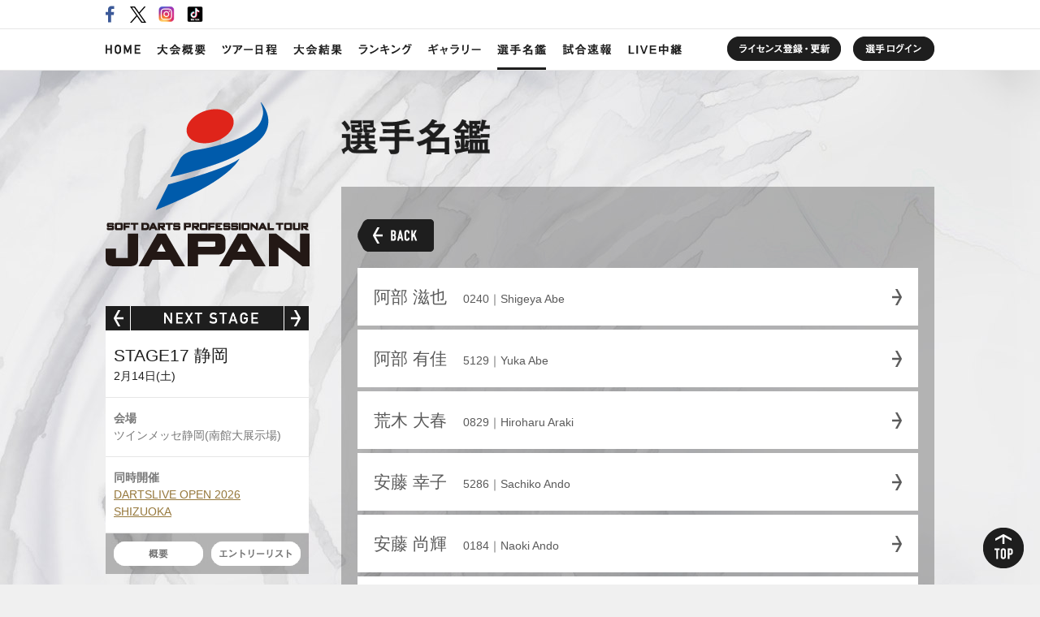

--- FILE ---
content_type: text/html; charset=UTF-8
request_url: https://livescore.japanprodarts.jp/directory_list.php?om=10282
body_size: 40663
content:
<!DOCTYPE html>
<html lang="ja">
<head>
<meta http-equiv="X-UA-Compatible" content="IE=edge">
<meta charset="utf-8">
<title>検索結果｜選手名鑑｜SOFT DARTS PROFESSIONAL TOUR JAPAN OFFICIAL WEBSITE</title>
<meta name="keywords" content="JAPAN16,ダーツ,プロ,ソフトダーツ,ツアー,トーナメント,DARTSLIVE,JAPAN CUP,TOUR,JAPAN,ジャパン,ダーツライブ,1億円">
<meta name="description" content="株式会社ダーツライブが特別協賛する「SOFT DARTS PROFESSIONAL TOUR JAPAN」公式サイト。本大会はプロ登録選手が参加できる年間を通じた報酬総額1億円のダーツトーナメントです。">
<meta name="robots" content="noodp,noydir">
<meta name="author" content="一般社団法人J.D.U.">
<meta name="copyright" content="Copyright &copy; 一般社団法人J.D.U. All rights reserved.">
<meta name="viewport" content="width=device-width">

<link rel="contents" href="/">
<link rel="index" href="https://japanprodarts.jp/sitemap.html">

<link rel="stylesheet" href="./css/setting.css" media="all">
<link rel="stylesheet" href="./css/grslider.css" media="all">
<link rel="stylesheet" href="./css/common.css" media="all">
<link rel="stylesheet" href="./css/common_sp.css" media="screen">
<link rel="stylesheet" href="./css/directory.css?v=20251023_01" media="all">
<link rel="stylesheet" href="./css/directory_sp.css?v=20251023_01" media="screen">

<link rel="apple-touch-icon" href="/apple-touch-icon.png">
<link rel="apple-touch-icon-precomposed" href="/apple-touch-icon.png">

<script src="./js/jquery-1.12.3.min.js"></script>
<script src="./js/jquery.easing.js"></script>
<script src="./js/jquery.grslider.js"></script>
<script src="./js/common.js"></script>
<script src="./js/jquery.grsorter.js"></script>
<script src="./js/info.js"></script>
<script src="./js/add.js?v=20250712_03"></script>

<!--[if lt IE 9]>
<script src="./js/html5shiv.js"></script>
<script src="./js/selectivizr-min.js"></script>
<![endif]-->

<!-- Google Tag Manager -->
<script>(function(w,d,s,l,i){w[l]=w[l]||[];w[l].push({'gtm.start':
new Date().getTime(),event:'gtm.js'});var f=d.getElementsByTagName(s)[0],
j=d.createElement(s),dl=l!='dataLayer'?'&l='+l:'';j.async=true;j.src=
'https://www.googletagmanager.com/gtm.js?id='+i+dl;f.parentNode.insertBefore(j,f);
})(window,document,'script','dataLayer','GTM-T4WK8JK');</script>
<!-- End Google Tag Manager -->
<!--google-->
<script type="text/javascript">

 var _gaq = _gaq || [];
 _gaq.push(['_setAccount', 'UA-27817845-1']);
 _gaq.push(['_trackPageview']);

 (function() {
   var ga = document.createElement('script'); ga.type = 'text/javascript'; ga.async = true;
   ga.src = ('https:' == document.location.protocol ? 'https://ssl' : 'http://www') + '.google-analytics.com/ga.js';
   var s = document.getElementsByTagName('script')[0]; s.parentNode.insertBefore(ga, s);
 })();

</script>
<!--//google-->
<!-- Universal Analytics -->
<script>
(function(i,s,o,g,r,a,m){i['GoogleAnalyticsObject']=r;i[r]=i[r]||function(){
(i[r].q=i[r].q||[]).push(arguments)},i[r].l=1*new Date();a=s.createElement(o),
 m=s.getElementsByTagName(o)[0];a.async=1;a.src=g;m.parentNode.insertBefore(a,m)
 })(window,document,'script','//www.google-analytics.com/analytics.js','ga');

 ga('create', 'UA-27817845-3', 'auto', {'allowLinker':true});
 ga('require', 'linker');
 ga('linker:autoLink', ['japanprodarts.jp','livescore.japanprodarts.jp']);
 ga('send', 'pageview');
</script>
<!-- //Universal Analytics -->
</head>
<body>
<!-- Google Tag Manager (noscript) -->
<noscript><iframe src="https://www.googletagmanager.com/ns.html?id=GTM-T4WK8JK"
height="0" width="0" style="display:none;visibility:hidden"></iframe></noscript>
<!-- End Google Tag Manager (noscript) -->

    <div id="fb-root"></div>

<script>(function(d, s, id) {
  var js, fjs = d.getElementsByTagName(s)[0];
  if (d.getElementById(id)) return;
  js = d.createElement(s); js.id = id;
  js.src = "//connect.facebook.net/ja_JP/sdk.js#xfbml=1&version=v2.8";
  fjs.parentNode.insertBefore(js, fjs);
}(document, 'script', 'facebook-jssdk'));</script>

    <div id="container" class="">
	<header>
		<h1><a href="https://japanprodarts.jp/">SOFT DARTS PROFESSIONAL TOUR JAPAN</a></h1>

		<ul id="headerSponsor">
		</ul>
		<ul id="sns" class="clearfix">
			<li class="fb"><a href="https://www.facebook.com/japanprodarts" target="_blank">Facebook</a></li>
			<li class="tw"><a href="https://twitter.com/JapanProDarts" target="_blank">Twitter</a></li>
			<li class="ig"><a href="https://www.instagram.com/japan_prodarts/" target="_blank">Instagram</a></li>
			<li class="tk"><a href="https://www.tiktok.com/@japan_prodarts" target="_blank">TikTok</a></li>
		</ul>

		<nav>
			<ul class="clearfix" id="content-menu-list">
				<li class="home"><a href="https://japanprodarts.jp/"><img src="/img/common/nav_home.png" alt="HOME"></a></li>
				<li class="outline"><a href="https://japanprodarts.jp/outline.html"><img src="/img/common/nav_outline.png" alt="大会概要"></a></li>
				<li class="schedule"><a href="https://japanprodarts.jp/schedule.html"><img src="/img/common/nav_schedule.png" alt="ツアー日程"></a></li>
				<li class="result"><a href="./result.php"><img src="/img/common/nav_result.png" alt="大会結果"></a></li>
				<li class="ranking"><a href="./ranking.php"><img src="/img/common/nav_ranking.png" alt="ランキング"></a></li>
				<li class="gallery"><a href="https://japanprodarts.jp/gallery.html"><img src="/img/common/nav_gallery.png" alt="ギャラリー"></a></li>
				<li class="directory"><a href="./directory.php"><img src="/img/common/nav_directory.png" alt="選手名鑑"></a></li>
				<li class="info"><a href="./entry.php"><img src="/img/common/nav_info.png" alt="試合速報"></a></li>
				<li class="live"><a href="https://japanprodarts.jp/live.html"><img src="/img/common/nav_live.png" alt="LIVE中継"></a></li>
			</ul>

			<ul class="sub">
				<li class="loginPlayer"><a href="https://ssl.japanprodarts.jp/player/" target="_blank"><img src="/img/common/nav_login_player.png" alt="選手ログイン"></a></li>
				<li class="loginSponsor"><a href="https://ssl.japanprodarts.jp/sponsor/" target="_blank">スポンサーログイン</a></li>
				<li class="license"><a href="https://japanprodarts.jp/license.html"><img src="/img/common/nav_license.png" alt="ライセンス登録・更新"></a></li>
				<li class="inquiry"><a href="https://japanprodarts.jp/inquiry/">問い合わせ</a></li>
				<li class="sitemap"><a href="https://japanprodarts.jp/sitemap.html">サイトマップ</a></li>
				<li class="privacy"><a href="https://japanprodarts.jp/privacy.html">プライバシーポリシー</a></li>
			</ul>
		</nav>

		<a id="navBtn"></a>
	</header>

        <div id="contents" class="clearfix">
		<article id="directoryList">
			<h2><img src="./img/directory/title.png" alt="選手名鑑"></h2>
			<div>
				<a href="#" id="btnBack">BACK</a>
				<ul>
					<li><a href="https://livescore.japanprodarts.jp/directory_detail.php?p=1038">阿部 滋也<small>0240｜Shigeya Abe</small></a></li>
					<li><a href="https://livescore.japanprodarts.jp/directory_detail.php?p=3956">阿部 有佳<small>5129｜Yuka Abe</small></a></li>
					<li><a href="https://livescore.japanprodarts.jp/directory_detail.php?p=4168">荒木 大春<small>0829｜Hiroharu Araki</small></a></li>
					<li><a href="https://livescore.japanprodarts.jp/directory_detail.php?p=4571">安藤 幸子<small>5286｜Sachiko Ando</small></a></li>
					<li><a href="https://livescore.japanprodarts.jp/directory_detail.php?p=3561">安藤 尚輝<small>0184｜Naoki Ando</small></a></li>
					<li><a href="https://livescore.japanprodarts.jp/directory_detail.php?p=3836">五十嵐 大悟<small>0947｜Daigo Igarashi</small></a></li>
					<li><a href="https://livescore.japanprodarts.jp/directory_detail.php?p=2831">池本 賢史<small>0754｜Satoshi Ikemoto</small></a></li>
					<li><a href="https://livescore.japanprodarts.jp/directory_detail.php?p=4600">石川 和弥<small>0469｜Kazuya Ishikawa</small></a></li>
					<li><a href="https://livescore.japanprodarts.jp/directory_detail.php?p=3049">石丸 達也<small>0447｜Tatsuya Ishimaru</small></a></li>
					<li><a href="https://livescore.japanprodarts.jp/directory_detail.php?p=4552">和泉 健一<small>1057｜Kenichi Izumi</small></a></li>
					<li><a href="https://livescore.japanprodarts.jp/directory_detail.php?p=3003">泉 舞斗<small>0683｜Maito Izumi</small></a></li>
					<li><a href="https://livescore.japanprodarts.jp/directory_detail.php?p=2796">泉 雄一朗<small>0256｜Yuichiro Izumi</small></a></li>
					<li><a href="https://livescore.japanprodarts.jp/directory_detail.php?p=3822">伊東 健史<small>0233｜Kenji Ito</small></a></li>
					<li><a href="https://livescore.japanprodarts.jp/directory_detail.php?p=3567">大久保 貴行<small>1026｜Takayuki Okubo</small></a></li>
					<li><a href="https://livescore.japanprodarts.jp/directory_detail.php?p=3473">大西 祐香里<small>5278｜Yukari Onishi</small></a></li>
					<li><a href="https://livescore.japanprodarts.jp/directory_detail.php?p=4051">岡野 将司<small>0355｜Masashi Okano</small></a></li>
					<li><a href="https://livescore.japanprodarts.jp/directory_detail.php?p=222">尾野 英樹<small>0953｜Hideki Ono</small></a></li>
					<li><a href="https://livescore.japanprodarts.jp/directory_detail.php?p=4247">梶原 明奈<small>5037｜Akina Kajiwara</small></a></li>
					<li><a href="https://livescore.japanprodarts.jp/directory_detail.php?p=3698">梶原 悠<small>0269｜Yu Kajiwara</small></a></li>
					<li><a href="https://livescore.japanprodarts.jp/directory_detail.php?p=2642">片山 侑里菜<small>5330｜Yurina Katayama</small></a></li>
					<li><a href="https://livescore.japanprodarts.jp/directory_detail.php?p=3988">上村 貫太<small>0699｜Kanta Kamimura</small></a></li>
					<li><a href="https://livescore.japanprodarts.jp/directory_detail.php?p=1903">亀尾 さや香<small>5084｜Sayaka Kameo</small></a></li>
					<li><a href="https://livescore.japanprodarts.jp/directory_detail.php?p=266">川合 由郎<small>0281｜Yoshiro Kawai</small></a></li>
					<li><a href="https://livescore.japanprodarts.jp/directory_detail.php?p=4396">川端 徳昭<small>0150｜Noriaki Kawabata</small></a></li>
					<li><a href="https://livescore.japanprodarts.jp/directory_detail.php?p=2961">川村 奨人<small>0720｜Shoto Kawamura</small></a></li>
					<li><a href="https://livescore.japanprodarts.jp/directory_detail.php?p=285">菊地 洋平<small>0808｜Yohei Kikuchi</small></a></li>
					<li><a href="https://livescore.japanprodarts.jp/directory_detail.php?p=4129">喜納 航希<small>0273｜Koki Kina</small></a></li>
					<li><a href="https://livescore.japanprodarts.jp/directory_detail.php?p=2950">齋藤 功<small>0688｜Kou Saito</small></a></li>
					<li><a href="https://livescore.japanprodarts.jp/directory_detail.php?p=2625">坂井 勇人<small>0194｜Hayato Sakai</small></a></li>
					<li><a href="https://livescore.japanprodarts.jp/directory_detail.php?p=399">阪根 徳仁<small>0728｜Norihito Sakane</small></a></li>
					<li><a href="https://livescore.japanprodarts.jp/directory_detail.php?p=2126">坂本 留璃香<small>5093｜Rurika Sakamoto</small></a></li>
					<li><a href="https://livescore.japanprodarts.jp/directory_detail.php?p=4019">佐藤 貴裕<small>0747｜Takahiro Sato</small></a></li>
					<li><a href="https://livescore.japanprodarts.jp/directory_detail.php?p=2401">佐藤 唯<small>5173｜Yui Sato</small></a></li>
					<li><a href="https://livescore.japanprodarts.jp/directory_detail.php?p=4228">塩山 知亜妃<small>5362｜Chiaki Shioyama</small></a></li>
					<li><a href="https://livescore.japanprodarts.jp/directory_detail.php?p=4219">篠原 信寿<small>0368｜Nobutoshi Shinohara</small></a></li>
					<li><a href="https://livescore.japanprodarts.jp/directory_detail.php?p=452">島津 幸弘<small>0554｜Yukihiro Shimazu</small></a></li>
					<li><a href="https://livescore.japanprodarts.jp/directory_detail.php?p=3880">清水 景太<small>0449｜Keita Shimizu</small></a></li>
					<li><a href="https://livescore.japanprodarts.jp/directory_detail.php?p=4383">神野 圭祐<small>0259｜Keisuke Jinno</small></a></li>
					<li><a href="https://livescore.japanprodarts.jp/directory_detail.php?p=2239">高田 直美<small>5248｜Naomi Takada</small></a></li>
					<li><a href="https://livescore.japanprodarts.jp/directory_detail.php?p=3763">高野 智樹<small>1058｜Tomoki Takano</small></a></li>
					<li><a href="https://livescore.japanprodarts.jp/directory_detail.php?p=2988">高野 佳子<small>5160｜Yoshiko Takano</small></a></li>
					<li><a href="https://livescore.japanprodarts.jp/directory_detail.php?p=2507">武田 誠功<small>0943｜Seikou Takeda</small></a></li>
					<li><a href="https://livescore.japanprodarts.jp/directory_detail.php?p=4415">張 耀文<small>0402｜Yao Wen Chang</small></a></li>
					<li><a href="https://livescore.japanprodarts.jp/directory_detail.php?p=2862">辻本 祐吾<small>0199｜Yugo Tsujimoto</small></a></li>
					<li><a href="https://livescore.japanprodarts.jp/directory_detail.php?p=3707">都筑 稚菜<small>5009｜Wakana Tsuzuki</small></a></li>
					<li><a href="https://livescore.japanprodarts.jp/directory_detail.php?p=596">津波 良二<small>0046｜Ryoji Tsunami</small></a></li>
					<li><a href="https://livescore.japanprodarts.jp/directory_detail.php?p=613">泊 義朗<small>0268｜Giro Tomari</small></a></li>
					<li><a href="https://livescore.japanprodarts.jp/directory_detail.php?p=3102">冨永 優<small>0906｜Yutaka Tominaga</small></a></li>
					<li><a href="https://livescore.japanprodarts.jp/directory_detail.php?p=3808">豊田 有志<small>0118｜Yushi Toyoda</small></a></li>
					<li><a href="https://livescore.japanprodarts.jp/directory_detail.php?p=621">中井 涼<small>0048｜Ryo Nakai</small></a></li>
					<li><a href="https://livescore.japanprodarts.jp/directory_detail.php?p=4061">中瀬 朝香<small>5140｜Asaka Nakase</small></a></li>
					<li><a href="https://livescore.japanprodarts.jp/directory_detail.php?p=3968">成田 雄司<small>0220｜Yuji Narita</small></a></li>
					<li><a href="https://livescore.japanprodarts.jp/directory_detail.php?p=3061">仁木 奉文<small>0409｜Tomofumi Niki</small></a></li>
					<li><a href="https://livescore.japanprodarts.jp/directory_detail.php?p=3670">西田 拓也<small>0191｜Takuya Nishida</small></a></li>
					<li><a href="https://livescore.japanprodarts.jp/directory_detail.php?p=4488">西山 勇誠<small>0901｜Yusei Nishiyama</small></a></li>
					<li><a href="https://livescore.japanprodarts.jp/directory_detail.php?p=4307">新田 摩紀<small>5166｜Maki Nitta</small></a></li>
					<li><a href="https://livescore.japanprodarts.jp/directory_detail.php?p=3802">野村 倫明<small>0557｜Tomoaki Nomura</small></a></li>
					<li><a href="https://livescore.japanprodarts.jp/directory_detail.php?p=4736">野村 優樹<small>1126｜Yuki Nomura</small></a></li>
					<li><a href="https://livescore.japanprodarts.jp/directory_detail.php?p=1353">長谷川 寛<small>0383｜Hiroshi Hasegawa</small></a></li>
					<li><a href="https://livescore.japanprodarts.jp/directory_detail.php?p=747">濱邊 祐太<small>0096｜Yuta Hamabe</small></a></li>
					<li><a href="https://livescore.japanprodarts.jp/directory_detail.php?p=3863">彦野 陸哉<small>0548｜Rikuya Hikono</small></a></li>
					<li><a href="https://livescore.japanprodarts.jp/directory_detail.php?p=2742">深井 実恵子<small>5149｜Mieko Fukai</small></a></li>
					<li><a href="https://livescore.japanprodarts.jp/directory_detail.php?p=4377">藤井 律花<small>5097｜Rikka Fujii</small></a></li>
					<li><a href="https://livescore.japanprodarts.jp/directory_detail.php?p=3924">藤田 麻那<small>5121｜Mana Fujita</small></a></li>
					<li><a href="https://livescore.japanprodarts.jp/directory_detail.php?p=819">藤山 桂次<small>0238｜Keiji Fujiyama</small></a></li>
					<li><a href="https://livescore.japanprodarts.jp/directory_detail.php?p=3415">二井 一真<small>0889｜Kazuma Futai</small></a></li>
					<li><a href="https://livescore.japanprodarts.jp/directory_detail.php?p=3843">淵本 琢磨<small>0288｜Takuma Fuchimoto</small></a></li>
					<li><a href="https://livescore.japanprodarts.jp/directory_detail.php?p=2424">古園 諭<small>0645｜Satoshi Furuzono</small></a></li>
					<li class="japan16"><a href="https://livescore.japanprodarts.jp/directory_detail.php?p=837">星野 光正<small>0011｜Mitsumasa Hoshino</small><div class="logo">JAPAN 16</div></a></li>
					<li><a href="https://livescore.japanprodarts.jp/directory_detail.php?p=4079">堀 剛士<small>0123｜Takeshi Hori</small></a></li>
					<li><a href="https://livescore.japanprodarts.jp/directory_detail.php?p=4150">前田 文蔵<small>0634｜Bunzo Maeda</small></a></li>
					<li><a href="https://livescore.japanprodarts.jp/directory_detail.php?p=851">前谷 芳宏<small>0200｜Yoshihiro Maetani</small></a></li>
					<li><a href="https://livescore.japanprodarts.jp/directory_detail.php?p=3806">松本 紳<small>0142｜Shin Matsumoto</small></a></li>
					<li><a href="https://livescore.japanprodarts.jp/directory_detail.php?p=4052">馬渕 柊也<small>0182｜Shuya Mabuchi</small></a></li>
					<li><a href="https://livescore.japanprodarts.jp/directory_detail.php?p=3408">三浦 卓<small>0419｜Suguru Miura</small></a></li>
					<li><a href="https://livescore.japanprodarts.jp/directory_detail.php?p=4227">湊 悠真<small>0458｜Yuma Minato</small></a></li>
					<li><a href="https://livescore.japanprodarts.jp/directory_detail.php?p=921">宮永 貴弘<small>0847｜Takahiro Miyanaga</small></a></li>
					<li><a href="https://livescore.japanprodarts.jp/directory_detail.php?p=2747">村田 俊憲<small>0103｜Toshinori Murata</small></a></li>
					<li><a href="https://livescore.japanprodarts.jp/directory_detail.php?p=1882">村野 真理<small>5200｜Mari Murano</small></a></li>
					<li><a href="https://livescore.japanprodarts.jp/directory_detail.php?p=3441">森 健蔵<small>0734｜Kenzo Mori</small></a></li>
					<li><a href="https://livescore.japanprodarts.jp/directory_detail.php?p=947">森 隆志<small>0941｜Takashi Mori</small></a></li>
					<li><a href="https://livescore.japanprodarts.jp/directory_detail.php?p=3768">森山 泰平<small>0515｜Taihei Moriyama</small></a></li>
					<li><a href="https://livescore.japanprodarts.jp/directory_detail.php?p=2437">山岡 一貴<small>0573｜Kazuki Yamaoka</small></a></li>
					<li><a href="https://livescore.japanprodarts.jp/directory_detail.php?p=4613">山口 恵里佳<small>5224｜Erika Yamaguchi</small></a></li>
					<li><a href="https://livescore.japanprodarts.jp/directory_detail.php?p=2638">山口 さち<small>5112｜Sachi Yamaguchi</small></a></li>
					<li><a href="https://livescore.japanprodarts.jp/directory_detail.php?p=3098">山野 達也<small>0849｜Tatsuya Yamano</small></a></li>
					<li><a href="https://livescore.japanprodarts.jp/directory_detail.php?p=993">山本 貴斗<small>0116｜Takato Yamamoto</small></a></li>
					<li><a href="https://livescore.japanprodarts.jp/directory_detail.php?p=4145">山本 直矢<small>0159｜Naoya Yamamoto</small></a></li>
					<li><a href="https://livescore.japanprodarts.jp/directory_detail.php?p=4798">山本 雄大<small>1183｜Yuta Yamamoto</small></a></li>
					<li><a href="https://livescore.japanprodarts.jp/directory_detail.php?p=1972">山本 侑奈<small>5036｜Yuna Yamamoto</small></a></li>
					<li><a href="https://livescore.japanprodarts.jp/directory_detail.php?p=3690">吉羽 巧<small>0693｜Takumi Yoshiba</small></a></li>
					<li><a href="https://livescore.japanprodarts.jp/directory_detail.php?p=3759">リナルディ キャサリン<small>5222｜Catherine Rinaldi</small></a></li>
				</ul>
			</div>
		</article>

<script>
document.getElementById('btnBack').addEventListener('click', function (e) {
	e.preventDefault();
	history.back();
});
</script>

		<div id="sideContents">
			<div style="position: relative;">

				<div id="nextstage">
					<h2><img src="./img/common/nextstage.png" alt="NEXT STAGE"></h2>
					<ul id="nsSlider" class="grSlider" data-init-num="17">
						<li>
							<div><h3>STAGE1 香川</h3>4月27日(日)<img src='/img/common/exciting_stageicon.jpg' class='exciting_stageicon'></div>
							<div><h4>会場</h4>あなぶきアリーナ香川</div>
							<div><h4>同時開催</h4><a href="https://www.one-ep.co.jp/%E9%96%8B%E5%82%AC%E5%A4%A7%E4%BC%9A-%E3%83%AA%E3%83%BC%E3%82%B0%E6%83%85%E5%A0%B1/%E3%83%95%E3%83%A9%E3%83%AF%E3%83%BC%E3%82%AB%E3%83%83%E3%83%97-%E9%A6%99%E5%B7%9D/%E3%83%95%E3%83%A9%E3%83%AF%E3%83%BC%E3%82%AB%E3%83%83%E3%83%972025/" target="_blank">フラワーカップ 2025</a></div>

							<div class="btnArea">
								<ul class="clearfix">
									<li class="outline"><a href="https://japanprodarts.jp/2025/stage1">概要</a></li>
									<li class="entry"><a href="https://livescore.japanprodarts.jp/entry_list.php?id=199">エントリーリスト</a></li>
									<li class="result"><a href="https://livescore.japanprodarts.jp/result.php?id=199">リザルト</a></li>
								</ul>
							</div>
						</li>
						<li>
							<div><h3>STAGE2 岡山</h3>5月11日(日)</div>
							<div><h4>会場</h4>コンベックス岡山</div>
							<div><h4>同時開催</h4><a href="https://www.one-ep.co.jp/%E9%96%8B%E5%82%AC%E5%A4%A7%E4%BC%9A-%E3%83%AA%E3%83%BC%E3%82%B0%E6%83%85%E5%A0%B1/%E3%83%94%E3%83%BC%E3%83%81%E3%82%AB%E3%83%83%E3%83%97-%E5%B2%A1%E5%B1%B1/%E3%83%94%E3%83%BC%E3%83%81%E3%82%AB%E3%83%83%E3%83%97-%E5%B2%A1%E5%B1%B1-2025/" target="_blank">ピーチカップ岡山 2025</a></div>

							<div class="btnArea">
								<ul class="clearfix">
									<li class="outline"><a href="https://japanprodarts.jp/2025/stage2">概要</a></li>
									<li class="entry"><a href="https://livescore.japanprodarts.jp/entry_list.php?id=200">エントリーリスト</a></li>
									<li class="result"><a href="https://livescore.japanprodarts.jp/result.php?id=200">リザルト</a></li>
								</ul>
							</div>
						</li>
						<li>
							<div><h3>STAGE3 東京</h3>5月24日(土)</div>
							<div><h4>会場</h4>東京ビッグサイト南展示棟4ホール</div>
							<div><h4>同時開催</h4><a href="https://www.dartslive-open.jp/2025/tokyo0525/overview.html" target="_blank">DARTSLIVE OPEN 2025 TOKYO</a></div>

							<div class="btnArea">
								<ul class="clearfix">
									<li class="outline"><a href="https://japanprodarts.jp/2025/stage3.php">概要</a></li>
									<li class="entry"><a href="https://livescore.japanprodarts.jp/entry_list.php?id=201">エントリーリスト</a></li>
									<li class="result"><a href="https://livescore.japanprodarts.jp/result.php?id=201">リザルト</a></li>
								</ul>
							</div>
						</li>
						<li>
							<div><h3>STAGE4 京都</h3>6月1日(日)</div>
							<div><h4>会場</h4>みやこめっせ</div>
							<div><h4>同時開催</h4></div>

							<div class="btnArea">
								<ul class="clearfix">
									<li class="outline"><a href="https://japanprodarts.jp/2025/stage4.php">概要</a></li>
									<li class="entry"><a href="https://livescore.japanprodarts.jp/entry_list.php?id=202">エントリーリスト</a></li>
									<li class="result"><a href="https://livescore.japanprodarts.jp/result.php?id=202">リザルト</a></li>
								</ul>
							</div>
						</li>
						<li>
							<div><h3>STAGE5 新潟</h3>6月8日(日)</div>
							<div><h4>会場</h4>朱鷺メッセ</div>
							<div><h4>同時開催</h4><a href="https://nimitz222.com/niigata2025.html" target="_blank">DARTSLIVE 新潟大会 2025</a></div>

							<div class="btnArea">
								<ul class="clearfix">
									<li class="outline"><a href="https://japanprodarts.jp/2025/stage5.php">概要</a></li>
									<li class="entry"><a href="https://livescore.japanprodarts.jp/entry_list.php?id=203">エントリーリスト</a></li>
									<li class="result"><a href="https://livescore.japanprodarts.jp/result.php?id=203">リザルト</a></li>
								</ul>
							</div>
						</li>
						<li>
							<div><h3>STAGE6 北海道</h3>6月14日(土)<img src='/img/common/exciting_stageicon.jpg' class='exciting_stageicon'></div>
							<div><h4>会場</h4>アクセスサッポロ</div>
							<div><h4>同時開催</h4><a href="https://www.dartslive-open.jp/2025/sapporo0614/overview.html" target="_blank">DARTSLIVE OPEN 2025 SAPPORO</a></div>

							<div class="btnArea">
								<ul class="clearfix">
									<li class="outline"><a href="https://japanprodarts.jp/2025/stage6">概要</a></li>
									<li class="entry"><a href="https://livescore.japanprodarts.jp/entry_list.php?id=204">エントリーリスト</a></li>
									<li class="result"><a href="https://livescore.japanprodarts.jp/result.php?id=204">リザルト</a></li>
								</ul>
							</div>
						</li>
						<li>
							<div><h3>STAGE7 神奈川</h3>7月12日(土)</div>
							<div><h4>会場</h4>パシフィコ横浜(展示ホールB)</div>
							<div><h4>同時開催</h4><a href="https://www.dartslive-open.jp/2025/yokohama0713/overview.html" target="_blank">DARTSLIVE OPEN 2025 YOKOHAMA</a></div>

							<div class="btnArea">
								<ul class="clearfix">
									<li class="outline"><a href="https://japanprodarts.jp/2025/stage7">概要</a></li>
									<li class="entry"><a href="https://livescore.japanprodarts.jp/entry_list.php?id=205">エントリーリスト</a></li>
									<li class="result"><a href="https://livescore.japanprodarts.jp/result.php?id=205">リザルト</a></li>
								</ul>
							</div>
						</li>
						<li>
							<div><h3>STAGE8 京都</h3>7月19日(土)</div>
							<div><h4>会場</h4>京都パルスプラザ</div>
							<div><h4>同時開催</h4><a href="http://dmc-classic.fareastdarts.co.jp/index.html" target="_blank">DMC CLASSIC 2025</a></div>

							<div class="btnArea">
								<ul class="clearfix">
									<li class="outline"><a href="https://japanprodarts.jp/2025/stage8">概要</a></li>
									<li class="entry"><a href="https://livescore.japanprodarts.jp/entry_list.php?id=206">エントリーリスト</a></li>
									<li class="result"><a href="https://livescore.japanprodarts.jp/result.php?id=206">リザルト</a></li>
								</ul>
							</div>
						</li>
						<li>
							<div><h3>STAGE9 福島</h3>8月10日(日)</div>
							<div><h4>会場</h4>ビッグパレットふくしま(多目的展示ホール)</div>
							<div><h4>同時開催</h4><a href="https://www.dartslive-open.jp/2025/fukushima0810/overview.html" target="_blank">DARTSLIVE OPEN 2025 FUKUSHIMA</a></div>

							<div class="btnArea">
								<ul class="clearfix">
									<li class="outline"><a href="https://japanprodarts.jp/2025/stage9">概要</a></li>
									<li class="entry"><a href="https://livescore.japanprodarts.jp/entry_list.php?id=207">エントリーリスト</a></li>
									<li class="result"><a href="https://livescore.japanprodarts.jp/result.php?id=207">リザルト</a></li>
								</ul>
							</div>
						</li>
						<li>
							<div><h3>STAGE10 愛知</h3>8月31日(日)</div>
							<div><h4>会場</h4>ポートメッセなごや(第2展示館)</div>
							<div><h4>同時開催</h4><a href="https://mass-makan.com/nagoya/" target="_blank">名古屋ダーツトーナメント2025</a></div>

							<div class="btnArea">
								<ul class="clearfix">
									<li class="outline"><a href="https://japanprodarts.jp/2025/stage10.php">概要</a></li>
									<li class="entry"><a href="https://livescore.japanprodarts.jp/entry_list.php?id=208">エントリーリスト</a></li>
									<li class="result"><a href="https://livescore.japanprodarts.jp/result.php?id=208">リザルト</a></li>
								</ul>
							</div>
						</li>
						<li>
							<div><h3>STAGE11 大阪</h3>9月6日(土)</div>
							<div><h4>会場</h4>大和アリーナ</div>
							<div><h4>同時開催</h4><a href="https://www.dartslive-open.jp/2025/osaka0907/overview.html" target="_blank">DARTSLIVE OPEN 2025 OSAKA</a></div>

							<div class="btnArea">
								<ul class="clearfix">
									<li class="outline"><a href="https://japanprodarts.jp/2025/stage11">概要</a></li>
									<li class="entry"><a href="https://livescore.japanprodarts.jp/entry_list.php?id=209">エントリーリスト</a></li>
									<li class="result"><a href="https://livescore.japanprodarts.jp/result.php?id=209">リザルト</a></li>
								</ul>
							</div>
						</li>
						<li>
							<div><h3>STAGE12 福岡</h3>10月4日(土)<img src='/img/common/exciting_stageicon.jpg' class='exciting_stageicon'></div>
							<div><h4>会場</h4>西日本総合展示場新館</div>
							<div><h4>同時開催</h4><a href="https://nimitz222.com/kitakyushu2025.html#tournament" target="_blank">JAPANCUP 九州サーキット2025 北九州大会</a></div>

							<div class="btnArea">
								<ul class="clearfix">
									<li class="outline"><a href="https://japanprodarts.jp/2025/stage12">概要</a></li>
									<li class="entry"><a href="https://livescore.japanprodarts.jp/entry_list.php?id=210">エントリーリスト</a></li>
									<li class="result"><a href="https://livescore.japanprodarts.jp/result.php?id=210">リザルト</a></li>
								</ul>
							</div>
						</li>
						<li>
							<div><h3>STAGE13 福岡</h3>10月5日(日)<img src='/img/common/exciting_stageicon.jpg' class='exciting_stageicon'></div>
							<div><h4>会場</h4>西日本総合展示場新館</div>
							<div><h4>同時開催</h4><a href="https://nimitz222.com/kitakyushu2025.html#tournament" target="_blank">JAPANCUP 九州サーキット2025 北九州大会</a></div>

							<div class="btnArea">
								<ul class="clearfix">
									<li class="outline"><a href="https://japanprodarts.jp/2025/stage13">概要</a></li>
									<li class="entry"><a href="https://livescore.japanprodarts.jp/entry_list.php?id=211">エントリーリスト</a></li>
									<li class="result"><a href="https://livescore.japanprodarts.jp/result.php?id=211">リザルト</a></li>
								</ul>
							</div>
						</li>
						<li>
							<div><h3>STAGE14 北海道</h3>11月9日(日)<img src='/img/common/exciting_stageicon.jpg' class='exciting_stageicon'></div>
							<div><h4>会場</h4>アクセスサッポロ</div>
							<div><h4>同時開催</h4><a href="http://touyagroup.com/wp/wp-content/uploads/2025/10/2025%E5%8C%97%E6%B5%B7%E3%82%AB%E3%83%83%E3%83%97%E8%A6%81%E9%A0%85.pdf" target="_blank">20th HOKKAICUP 2025</a></div>

							<div class="btnArea">
								<ul class="clearfix">
									<li class="outline"><a href="https://japanprodarts.jp/2025/stage14.php">概要</a></li>
									<li class="entry"><a href="https://livescore.japanprodarts.jp/entry_list.php?id=212">エントリーリスト</a></li>
									<li class="result"><a href="https://livescore.japanprodarts.jp/result.php?id=212">リザルト</a></li>
								</ul>
							</div>
						</li>
						<li>
							<div><h3>STAGE15 宮城</h3>11月15日(土)</div>
							<div><h4>会場</h4>夢メッセみやぎ(展示ホールBC)</div>
							<div><h4>同時開催</h4><a href="https://www.dartslive-open.jp/2025/miyagi1115/overview.html" target="_blank">DARTSLIVE OPEN 2025 MIYAGI 2nd</a></div>

							<div class="btnArea">
								<ul class="clearfix">
									<li class="outline"><a href="https://japanprodarts.jp/2025/stage15.php">概要</a></li>
									<li class="entry"><a href="https://livescore.japanprodarts.jp/entry_list.php?id=213">エントリーリスト</a></li>
									<li class="result"><a href="https://livescore.japanprodarts.jp/result.php?id=213">リザルト</a></li>
								</ul>
							</div>
						</li>
						<li>
							<div><h3>STAGE16 広島</h3>12月13日(土)</div>
							<div><h4>会場</h4>広島市中小企業会館</div>
							<div><h4>同時開催</h4><a href="https://www.one-ep.co.jp/%E9%96%8B%E5%82%AC%E5%A4%A7%E4%BC%9A-%E3%83%AA%E3%83%BC%E3%82%B0%E6%83%85%E5%A0%B1/peace-cup-hiroshima/peace-cup-hiroshima-2025/" target="_blank">PEACE CUP HIROSHIMA 2025</a></div>

							<div class="btnArea">
								<ul class="clearfix">
									<li class="outline"><a href="https://japanprodarts.jp/2025/stage16.php">概要</a></li>
									<li class="entry"><a href="https://livescore.japanprodarts.jp/entry_list.php?id=214">エントリーリスト</a></li>
									<li class="result"><a href="https://livescore.japanprodarts.jp/result.php?id=214">リザルト</a></li>
								</ul>
							</div>
						</li>
						<li>
							<div><h3>STAGE17 静岡</h3>2月14日(土)</div>
							<div><h4>会場</h4>ツインメッセ静岡(南館大展示場)</div>
							<div><h4>同時開催</h4><a href="https://www.dartslive-open.jp/2026/shizuoka0215/overview.html" target="_blank">DARTSLIVE OPEN 2026 SHIZUOKA</a></div>

							<div class="btnArea">
								<ul class="clearfix">
									<li class="outline"><a href="https://japanprodarts.jp/2025/stage17.php">概要</a></li>
									<li class="entry"><a href="https://livescore.japanprodarts.jp/entry_list.php?id=215">エントリーリスト</a></li>
								</ul>
							</div>
						</li>
						<li>
							<div><h3>STAGE18 千葉</h3>3月14日(土)<img src='/img/common/exciting_stageicon.jpg' class='exciting_stageicon'></div>
							<div><h4>会場</h4>​幕張メッセ展示ホール6</div>
							<div><h4>同時開催</h4><a href="https://www.tsuwamonodarts.net/" target="_blank">TSUWAMONO 2026</a></div>

							<div class="btnArea">
								<ul class="clearfix">
									<li class="entry"><a href="https://livescore.japanprodarts.jp/entry_list.php?id=216">エントリーリスト</a></li>
								</ul>
							</div>
						</li>
					</ul>
				</div>
			</div>

			<div id="winner">
				<h2><img src="./img/common/winner_stage16.png" alt="STAGE16"></h2>
				<div class="btnMore"><a href="https://livescore.japanprodarts.jp/result.php?id=214">MORE</a></div>
				<h3><img src="./img/common/winner_j.png" alt="JAPAN"></h3>
				<ul class=" rankingList directoryLink clearfix">
					<li class="gold">
						<div class="rank"><div><div><span class="num num1">1</span></div></div></div>
						<img class="photo" src="https://livescore.japanprodarts.jp/player_images/s_176291259611.jpg" alt="">
						<div class="text">
							<div class="name"><a href="https://livescore.japanprodarts.jp/directory_detail.php?p=3466" class="directoryLinkText">木村 裕馬<small>0034｜Yuma Kimura</small></a><a class="directoryLinkOpener"></a></div>
							<ul class="constructorList clearfix">
								<li>TRiNiDAD</li>
								<li>CONDOR</li>
								<li>SHADE</li>
							</ul>
							<a class="directoryLinkBtn" src="https://livescore.japanprodarts.jp/directory_detail.php?p=3466"></a>
						</div>
					</li>
					<li class="silver">
						<div class="rank"><div><div><span class="num num2">2</span></div></div></div>
						<div class="text">
							<div class="name"><a href="https://livescore.japanprodarts.jp/directory_detail.php?p=3412" class="directoryLinkText">酒井 素<small>0004｜Motomu Sakai</small></a><a class="directoryLinkOpener"></a></div>
							<a class="directoryLinkBtn" src="https://livescore.japanprodarts.jp/directory_detail.php?p=3412"></a>
						</div>
					</li>
					<li class="bronze">
						<div class="rank"><div><div><span class="num num3">3</span></div></div></div>
						<div class="text">
							<div class="name"><a href="https://livescore.japanprodarts.jp/directory_detail.php?p=3633" class="directoryLinkText">吉野 洋幸<small>0060｜Hiroyuki Yoshino</small></a><a class="directoryLinkOpener"></a></div>
							<a class="directoryLinkBtn" src="https://livescore.japanprodarts.jp/directory_detail.php?p=3633"></a>
						</div>
					</li>
					<li class="bronze">
						<div class="rank"><div><div><span class="num num3">3</span></div></div></div>
						<div class="text">
							<div class="name"><a href="https://livescore.japanprodarts.jp/directory_detail.php?p=2704" class="directoryLinkText">林 雄太<small>0015｜Yuta Hayashi</small></a><a class="directoryLinkOpener"></a></div>
							<a class="directoryLinkBtn" src="https://livescore.japanprodarts.jp/directory_detail.php?p=2704"></a>
						</div>
					</li>
				</ul>
				<h3><img src="./img/common/winner_jl.png" alt="JAPAN LADIES"></h3>
				<ul class="ladies rankingList directoryLink clearfix">
					<li class="gold">
						<div class="rank"><div><div><span class="num num1">1</span></div></div></div>
						<img class="photo" src="https://livescore.japanprodarts.jp/player_images/s_174659715879.jpg" alt="">
						<div class="text">
							<div class="name"><a href="https://livescore.japanprodarts.jp/directory_detail.php?p=4084" class="directoryLinkText">青井 梨佳<small>5003｜Rika Aoi</small></a><a class="directoryLinkOpener"></a></div>
							<ul class="constructorList clearfix">
								<li>JokerDriverDarts</li>
								<li>L-style</li>
								<li></li>
							</ul>
							<a class="directoryLinkBtn" src="https://livescore.japanprodarts.jp/directory_detail.php?p=4084"></a>
						</div>
					</li>
					<li class="silver">
						<div class="rank"><div><div><span class="num num2">2</span></div></div></div>
						<div class="text">
							<div class="name"><a href="https://livescore.japanprodarts.jp/directory_detail.php?p=2875" class="directoryLinkText">林 桃加<small>5001｜Momoka Hayashi</small></a><a class="directoryLinkOpener"></a></div>
							<a class="directoryLinkBtn" src="https://livescore.japanprodarts.jp/directory_detail.php?p=2875"></a>
						</div>
					</li>
					<li class="bronze">
						<div class="rank"><div><div><span class="num num3">3</span></div></div></div>
						<div class="text">
							<div class="name"><a href="https://livescore.japanprodarts.jp/directory_detail.php?p=1926" class="directoryLinkText">岩田 夏海<small>5002｜Natsumi Iwata</small></a><a class="directoryLinkOpener"></a></div>
							<a class="directoryLinkBtn" src="https://livescore.japanprodarts.jp/directory_detail.php?p=1926"></a>
						</div>
					</li>
					<li class="bronze">
						<div class="rank"><div><div><span class="num num3">3</span></div></div></div>
						<div class="text">
							<div class="name"><a href="https://livescore.japanprodarts.jp/directory_detail.php?p=1794" class="directoryLinkText">小宮山 亜美<small>5026｜Ami Komiyama</small></a><a class="directoryLinkOpener"></a></div>
							<a class="directoryLinkBtn" src="https://livescore.japanprodarts.jp/directory_detail.php?p=1794"></a>
						</div>
					</li>
				</ul>
			</div>

			<div id="fbArea">
				<a class="twitter-timeline" data-lang="en" data-width="250" data-height="400" data-dnt="true" data-theme="light" href="https://twitter.com/JapanProDarts?ref_src=twsrc%5Etfw">Tweets by JapanProDarts</a>
				<script async src="https://platform.twitter.com/widgets.js" charset="utf-8"></script>
			</div>

			<div id="media">
				<h2><img src="./img/common/media.png" alt="MEDIA"></h2>
				<ul>
					<li><a href="http://dartslive.tv/" target="_blank"><img src="./img/common/media_dltv.png" alt="DARTSLIVE.TV"></a></li>
					<li><a href="http://japan-darts.tv/" target="_blank"><img src="./img/common/media_jdt.png" alt="JAPAN DARTS.TV"></a></li>
				</ul>
			</div>
		</div>
        </div>

	<footer>
		<a href="#container" id="btnPagetop">TOP</a>
		<div class="clearfix">
			<p>&copy;一般社団法人J.D.U　All right riserved.</p>
			<ul>
				<li><a href="https://japanprodarts.jp/inquiry/">お問い合わせ</a></li>
				<li><a href="https://japanprodarts.jp/sitemap.php">サイトマップ</a></li>
				<li><a href="https://japanprodarts.jp/privacy.php">プライバシーポリシー</a></li>
			</ul>
		</div>
	</footer>
    </div>

<!-- User Insight PCDF Code Start : dartslive.com -->
<script type="text/javascript">
var _uic = _uic ||{}; var _uih = _uih ||{};_uih['id'] = 53659;
_uih['lg_id'] = '';
_uih['fb_id'] = '';
_uih['tw_id'] = '';
_uih['uigr_1'] = ''; _uih['uigr_2'] = 'japanprodarts'; _uih['uigr_3'] = ''; _uih['uigr_4'] = ''; _uih['uigr_5'] = '';
_uih['uigr_6'] = ''; _uih['uigr_7'] = ''; _uih['uigr_8'] = ''; _uih['uigr_9'] = ''; _uih['uigr_10'] = '';

/* DO NOT ALTER BELOW THIS LINE */
/* WITH FIRST PARTY COOKIE */
(function() {
var bi = document.createElement('script');bi.type = 'text/javascript'; bi.async = true;
bi.src = '//cs.nakanohito.jp/b3/bi.js';
var s = document.getElementsByTagName('script')[0];s.parentNode.insertBefore(bi, s);
})();
</script>
<!-- User Insight PCDF Code End : dartslive.com -->
</body>
</html>

--- FILE ---
content_type: text/css
request_url: https://livescore.japanprodarts.jp/css/common.css
body_size: 27656
content:
@charset "utf-8";

/* ++++++++++++++++++++++++++++++++++++++++

	Global CSS

++++++++++++++++++++++++++++++++++++++++ */

/* ----------------------------------------
	Common Settings
---------------------------------------- */

body {
	background: url(../img/common/bg.jpg) 50% 86px no-repeat #f0f0f0;
	color: #1e1e1e;
	font-size: 14px;
	line-height: 1.5;
	font-family: "ヒラギノ角ゴ Pro W3", "Hiragino Kaku Gothic Pro", "メイリオ", Meiryo, Osaka, "ＭＳ Ｐゴシック", "MS PGothic", sans-serif;
	-webkit-text-size-adjust: 100%;
}

img {
	max-width: 100%;
	vertical-align: bottom;
}

a {
	text-decoration: underline;
	color: #96783c;
	word-wrap: break-word;
}
a,
input[type=submit],
input[type=image] {
	cursor: pointer;
	transition: .2s;
}
a:hover,
input[type=submit]:hover,
input[type=image]:hover {
	opacity: .7;
}

#container {
	overflow: hidden;
	position: relative;
	z-index: 1;
	min-width: 1020px;
	margin: auto;
}

.pcBreak {
	display: block;
}

.spOnly {
	display: none;
}


/* ----------------------------------------
	header
---------------------------------------- */

header {
	position: relative;
	padding-top: 35px;
	z-index: 2;
	background: #fff;
}

h1 {
	position: absolute;
	left: 50%;
	top: 100%;
	width: 251px;
	height: 202px;
	margin: 39px 0 0 -510px;
}
h1 a {
	position: absolute;
	left: 0;
	top: 0;
	width: 100%;
	height: 100%;
	text-indent: -20000px;
	background: url(../img/common/logo_japan.png) no-repeat;
}

#headerSponsor {
	position: absolute;
	right: 50%;
	top: 10px;
	margin-right: -510px;
}
#headerSponsor li {
	float: left;
	margin-left: 20px;
}
#headerSponsor li a {
	display: inline-block;
}
#headerSponsor img {
	display: block;
	height: 15px;
}

#sns {
	position: absolute;
	left: 50%;
	top: 7px;
	margin-left: -515px;
}
#sns li {
	position: relative;
	float: left;
	width: 20px;
	height: 21px;
	margin-right: 15px;
	background: 50% 50% no-repeat;
}
#sns a {
	opacity: 0;
	position: absolute;
	left: 0;
	top: 0;
	width: 100%;
	height: 100%;
	background: #fff;
	text-indent: -20000px;
}
#sns a:hover {
	opacity: .3;
}

#sns .fb { background-image: url(../img/common/icon_fb.png); }
#sns .tw { background-image: url(../img/common/icon_x.png); }
#sns .ig { background-image: url(../img/common/icon_insta.png); background-size: cover; }
#sns .tk { background-image: url(../img/common/icon_tiktok.png); background-size: cover; }

/* nav
---------------------------------------- */

nav {
	position: relative;
	border-top: solid 1px #e6e6e6;
	border-bottom: solid 1px #e6e6e6;
}
nav ul {
	width: 1020px;
	margin: auto;
}
nav li {
	position: relative;
	float: left;
	margin-right: 20px;
}
nav li:after {
	content: '';
	position: absolute;
	left: 0;
	bottom: 0;
	width: 0;
	height: 3px;
	background: #1e1e1e;
	transition: .2s;
}
nav li:hover:after,
nav .on:after {
	width: 100%;
}
nav li a {
	display: block;
	padding: 18px 0;
}
nav li img {
	display: block;
}

nav .sub li {
	display: none;
}

nav .sub .loginPlayer,
nav .sub .license {
	display: block;
	position: absolute;
	right: 50%;
	top: 9px;
	height: 30px;
}

nav .sub .loginPlayer {
	width: 100px;
	margin-right: -510px;
}

nav .sub .license {
	width: 140px;
	margin-right: -395px;
}

nav .sub .loginPlayer:after,
nav .sub .license:after {
	display: none;
}
nav .sub .loginPlayer a,
nav .sub .license a {
	height: 100%;
	padding: 0;
}


/* ----------------------------------------
	article
---------------------------------------- */

#contents {
	position: relative;
	z-index: 1;
	width: 1020px;
	margin: auto;
}

article {
	position: relative;
	float: right;
	width: 730px;
	margin-bottom: 40px;
	padding-top: 60px;
}
article h2 {
	margin-bottom: 40px;
}
article h2 img {
	height: 43px;
}
article>div {
	padding: 40px 20px;
	background: rgba(0,0,0,.25)
}

#btnBack {
	display: block;
	width: 94px;
	height: 40px;
	margin-bottom: 20px;
	background: url(../img/common/btn_back.png) 50% 50% no-repeat;
	text-indent: -20000px;
}

/* num
---------------------------------------- */

.num {
	display: inline-block;
	text-indent: -20000px;
	background: no-repeat;
	background-size: contain;
}

.num0 { background-image: url(../img/num/gray/0.svg); }
.num1 { background-image: url(../img/num/gray/1.svg); }
.num2 { background-image: url(../img/num/gray/2.svg); }
.num3 { background-image: url(../img/num/gray/3.svg); }
.num4 { background-image: url(../img/num/gray/4.svg); }
.num5 { background-image: url(../img/num/gray/5.svg); }
.num6 { background-image: url(../img/num/gray/6.svg); }
.num7 { background-image: url(../img/num/gray/7.svg); }
.num8 { background-image: url(../img/num/gray/8.svg); }
.num9 { background-image: url(../img/num/gray/9.svg); }
.numD { background-image: url(../img/num/gray/d.svg); }
.num- { background-image: url(../img/num/gray/-.svg); }
.numS { background-image: url(../img/num/gray/s.svg); }

/* h2 */

h2 .num0 { background-image: url(../img/num/black_2/0.svg); }
h2 .num1 { background-image: url(../img/num/black_2/1.svg); }
h2 .num2 { background-image: url(../img/num/black_2/2.svg); }
h2 .num3 { background-image: url(../img/num/black_2/3.svg); }
h2 .num4 { background-image: url(../img/num/black_2/4.svg); }
h2 .num5 { background-image: url(../img/num/black_2/5.svg); }
h2 .num6 { background-image: url(../img/num/black_2/6.svg); }
h2 .num7 { background-image: url(../img/num/black_2/7.svg); }
h2 .num8 { background-image: url(../img/num/black_2/8.svg); }
h2 .num9 { background-image: url(../img/num/black_2/9.svg); }

/* winner */

#winner .gold .rank .num1 { background-image: url(../img/num/gold/1.svg); }
#winner .silver .rank .num2 { background-image: url(../img/num/silver/2.svg); }
#winner .bronze .rank .num3 { background-image: url(../img/num/bronze/3.svg); }

/* qualifyTitle */

#qualifyTitle .num0 { background-image: url(../img/num/black_2/0.svg); }
#qualifyTitle .num1 { background-image: url(../img/num/black_2/1.svg); }
#qualifyTitle .num2 { background-image: url(../img/num/black_2/2.svg); }
#qualifyTitle .num3 { background-image: url(../img/num/black_2/3.svg); }
#qualifyTitle .num4 { background-image: url(../img/num/black_2/4.svg); }
#qualifyTitle .num5 { background-image: url(../img/num/black_2/5.svg); }
#qualifyTitle .num6 { background-image: url(../img/num/black_2/6.svg); }
#qualifyTitle .num7 { background-image: url(../img/num/black_2/7.svg); }
#qualifyTitle .num8 { background-image: url(../img/num/black_2/8.svg); }
#qualifyTitle .num9 { background-image: url(../img/num/black_2/9.svg); }

/* rrList */

#rrList .id .numA { background-image: url(../img/num/white/a.svg); }
#rrList .id .numB { background-image: url(../img/num/white/b.svg); }
#rrList .id .numC { background-image: url(../img/num/white/c.svg); }
#rrList .id .numD { background-image: url(../img/num/white/d.svg); }
#rrList .id .numE { background-image: url(../img/num/white/e.svg); }
#rrList .id .numF { background-image: url(../img/num/white/f.svg); }

/* ladies */

.ladies .num0 { background-image: url(../img/num/pink/0.svg); }
.ladies .num1 { background-image: url(../img/num/pink/1.svg); }
.ladies .num2 { background-image: url(../img/num/pink/2.svg); }
.ladies .num3 { background-image: url(../img/num/pink/3.svg); }
.ladies .num4 { background-image: url(../img/num/pink/4.svg); }
.ladies .num5 { background-image: url(../img/num/pink/5.svg); }
.ladies .num6 { background-image: url(../img/num/pink/6.svg); }
.ladies .num7 { background-image: url(../img/num/pink/7.svg); }
.ladies .num8 { background-image: url(../img/num/pink/8.svg); }
.ladies .num9 { background-image: url(../img/num/pink/9.svg); }
.ladies .numD { background-image: url(../img/num/pink/d.svg); }
.ladies .num- { background-image: url(../img/num/pink/-.svg); }
.ladies .numS { background-image: url(../img/num/pink/s.svg); }

/* rankingList */

.rankingList .rank .num0 { background-image: url(../img/num/white/0.svg); }
.rankingList .rank .num1 { background-image: url(../img/num/white/1.svg); }
.rankingList .rank .num2 { background-image: url(../img/num/white/2.svg); }
.rankingList .rank .num3 { background-image: url(../img/num/white/3.svg); }
.rankingList .rank .num4 { background-image: url(../img/num/white/4.svg); }
.rankingList .rank .num5 { background-image: url(../img/num/white/5.svg); }
.rankingList .rank .num6 { background-image: url(../img/num/white/6.svg); }
.rankingList .rank .num7 { background-image: url(../img/num/white/7.svg); }
.rankingList .rank .num8 { background-image: url(../img/num/white/8.svg); }
.rankingList .rank .num9 { background-image: url(../img/num/white/9.svg); }

.rankingList .gold .rank .num1 { background-image: url(../img/num/black/1.svg); }
.rankingList .silver .rank .num2 { background-image: url(../img/num/black/2.svg); }
.rankingList .bronze .rank .num3 { background-image: url(../img/num/black/3.svg); }

.rankingList .gold .point .num0 { background-image: url(../img/num/gold/0.svg); }
.rankingList .gold .point .num1 { background-image: url(../img/num/gold/1.svg); }
.rankingList .gold .point .num2 { background-image: url(../img/num/gold/2.svg); }
.rankingList .gold .point .num3 { background-image: url(../img/num/gold/3.svg); }
.rankingList .gold .point .num4 { background-image: url(../img/num/gold/4.svg); }
.rankingList .gold .point .num5 { background-image: url(../img/num/gold/5.svg); }
.rankingList .gold .point .num6 { background-image: url(../img/num/gold/6.svg); }
.rankingList .gold .point .num7 { background-image: url(../img/num/gold/7.svg); }
.rankingList .gold .point .num8 { background-image: url(../img/num/gold/8.svg); }
.rankingList .gold .point .num9 { background-image: url(../img/num/gold/9.svg); }

.rankingList .silver .point .num0 { background-image: url(../img/num/silver/0.svg); }
.rankingList .silver .point .num1 { background-image: url(../img/num/silver/1.svg); }
.rankingList .silver .point .num2 { background-image: url(../img/num/silver/2.svg); }
.rankingList .silver .point .num3 { background-image: url(../img/num/silver/3.svg); }
.rankingList .silver .point .num4 { background-image: url(../img/num/silver/4.svg); }
.rankingList .silver .point .num5 { background-image: url(../img/num/silver/5.svg); }
.rankingList .silver .point .num6 { background-image: url(../img/num/silver/6.svg); }
.rankingList .silver .point .num7 { background-image: url(../img/num/silver/7.svg); }
.rankingList .silver .point .num8 { background-image: url(../img/num/silver/8.svg); }
.rankingList .silver .point .num9 { background-image: url(../img/num/silver/9.svg); }

.rankingList .bronze .point .num0 { background-image: url(../img/num/bronze/0.svg); }
.rankingList .bronze .point .num1 { background-image: url(../img/num/bronze/1.svg); }
.rankingList .bronze .point .num2 { background-image: url(../img/num/bronze/2.svg); }
.rankingList .bronze .point .num3 { background-image: url(../img/num/bronze/3.svg); }
.rankingList .bronze .point .num4 { background-image: url(../img/num/bronze/4.svg); }
.rankingList .bronze .point .num5 { background-image: url(../img/num/bronze/5.svg); }
.rankingList .bronze .point .num6 { background-image: url(../img/num/bronze/6.svg); }
.rankingList .bronze .point .num7 { background-image: url(../img/num/bronze/7.svg); }
.rankingList .bronze .point .num8 { background-image: url(../img/num/bronze/8.svg); }
.rankingList .bronze .point .num9 { background-image: url(../img/num/bronze/9.svg); }

/* paging */

#paging li div .num0 { background-image: url(../img/num/white/0.svg); }
#paging li div .num1 { background-image: url(../img/num/white/1.svg); }
#paging li div .num2 { background-image: url(../img/num/white/2.svg); }
#paging li div .num3 { background-image: url(../img/num/white/3.svg); }
#paging li div .num4 { background-image: url(../img/num/white/4.svg); }
#paging li div .num5 { background-image: url(../img/num/white/5.svg); }
#paging li div .num6 { background-image: url(../img/num/white/6.svg); }
#paging li div .num7 { background-image: url(../img/num/white/7.svg); }
#paging li div .num8 { background-image: url(../img/num/white/8.svg); }
#paging li div .num9 { background-image: url(../img/num/white/9.svg); }

/* tabNav
---------------------------------------- */

.tabNav {
	position: relative;
	margin-bottom: 30px;
}
.tabNav li {
	position: relative;
	float: left;
	width: 355px;
	height: 40px;
	margin-right: 20px;
}
.tabNav li:last-child {
	margin-right: 0 !important;
}
.tabNav li a {
	display: block;
	height: 100%;
	border-radius: 20px;
	background: 50% 50% no-repeat #fff;
	background-size: auto 14px;
	text-indent: -20000px;
}
.tabNav li a:after {
	content: '';
	position: absolute;
	left: 50%;
	top: 100%;
	margin-left: -10px;
	border: solid 10px transparent;
	border-top-color: #fff;
	transition: .2s;
}
.tabNav li a:hover {
	opacity: 1;
}
.tabNav li a:hover,
.tabNav .on a {
	background-color: #1e1e1e;
}
.tabNav a:hover:after,
.tabNav .on a:after {
	border-top-color: #1e1e1e;
}

.tabNav .j a { background-image: url(../img/common/tab_j_gray.png); }
.tabNav .j a:hover,
.tabNav .j.on a { background-image: url(../img/common/tab_j.png); }

.tabNav .jl a { background-image: url(../img/common/tab_jl_gray.png); }
.tabNav .jl a:hover,
.tabNav .jl.on a { background-image: url(../img/common/tab_jl.png); }

/* tabRanking */

.tabRanking li {
	width: 235px;
}

.tabRanking .j {
	width: 220px;
}

.tabRanking .c a {
	background-image: url(../img/common/tab_c_gray.png);
	background-size: auto 16px;
}
.tabRanking .c a:hover,
.tabRanking .c.on a {
	background-image: url(../img/common/tab_c.png);
}

/* tabSub */

#tabSub {
	padding: 20px;
	background: #fff;
}

/* input, select, textarea
---------------------------------------- */

.inputWrap,
.selectWrap,
.textareaWrap {
	box-sizing: border-box;
	-webkit-box-shadow: 0 0 8px 2px #d2d2d2 inset;
	box-shadow: 0 0 8px 2px #d2d2d2 inset;
	width: 440px;
	height: 40px;
	margin: 20px auto 0;
	border: solid 1px #dedede;
	border-radius: 10px;
	background: #fff;
}
.selectWrap {
	position: relative;
}

#selectYear { width: 180px; }
#selectYear+#selectStage { width: 240px; }

.selectWrap:before {
	content: '';
	position: absolute;
	right: 4px;
	top: 4px;
	width: 20px;
	height: 30px;
	border-radius: 5px;
	background: url(../img/common/select_btn.png) 50% 50% no-repeat #1e1e1e;
}
.textareaWrap {
	width: auto;
	height: auto;
}
.inputWrap input[type=text],
.selectWrap select,
.textareaWrap textarea {
	display: block;
	outline: none;
	box-sizing: border-box;
	width: 100%;
	height: 100%;
	margin: 0;
	padding: 0 0 0 20px;
	border: 0;
	background: none;
	font-size: 16px;
	font-family: inherit;
}
.selectWrap select {
	position: relative;
	-moz-appearance: none;
	-webkit-appearance: none;
	appearance: none;
}
.selectWrap select::-ms-expand {
	display: none;
}
.textareaWrap textarea {
	height: -webkit-calc(12em + 20px);
	height: calc(12em + 20px);
	padding: 10px 20px;
}

/* searchName */

#searchName {
	position: relative;
}
#searchName input[type=text] {
	position: relative;
	padding-right: 36px;
}
#searchName #searchNameBtn {
	outline: none;
	position: absolute;
	right: 15px;
	top: 50%;
	z-index: 10;
	width: 16px;
	height: 16px;
	margin: -8px 0 0;
	padding: 0;
	border: 0;
	background: url(../img/common/icon_search.png) 50% 50% no-repeat;
	background-size: 16px;
}

/* radio */

input[type=radio],
input[type=radio]+span {
	display: inline-block;
	vertical-align: middle;
}
input[type=radio] {
	width: 20px;
	height: 20px;
	margin: 0 10px 0 0;
}

/* searchResult
---------------------------------------- */

.searchResult {
	position: relative;
	z-index: 1;
}
.srFrame {
	position: absolute;
	left: 0;
	top: 0;
	z-index: 100;
	width: 5px;
	height: 5px;
	background: #f90;
}
.searchResult .srFrame01,
.searchResult .srFrame02 {
	height: 100%;
}
.searchResult .srFrame02 {
	left: auto;
	right: 0;
}
.searchResult .srFrame03,
.searchResult .srFrame04 {
	left: 0;
	top: 0;
	width: 100%;
}
.searchResult .srFrame04 {
	top: auto;
	bottom: 0;
}

/* tabContents
---------------------------------------- */

.tabContents>* {
	display: none;
}
.tabContents>.on {
	display: block;
}

/* directoryLink
---------------------------------------- */

.directoryLinkText {
	display: inline-block;
	text-decoration: none;
	color: inherit;
}

.directoryLinkOpener,
.directoryLinkBtn {
	display: none;
}

/* rankingList
---------------------------------------- */

.rankingList {
	color: #5a5a5a;
	font-size: 21px;
	line-height: 1;
}
.rankingList li {
	position: relative;
	margin-top: 10px;
	background: #fff;
}
.rankingList li:first-child {
	margin-top: 0;
}

article .rankingList>li {
	white-space: nowrap;
	letter-spacing: -.4em;
}
article .rankingList>li:after {
	content: '';
	display: inline-block;
	width: 0;
	height: 60px;
	vertical-align: middle;
}
article .rankingList>.gold:after,
article .rankingList>.silver:after,
article .rankingList>.bronze:after {
	height: 80px;
}
article .rankingList li>div {
	white-space: normal;
	letter-spacing: 0;
}

.rankingList .status,
.rankingList .rank {
	position: absolute;
	left: 0;
	top: 0;
	height: 100%;
}
.rankingList .status {
	width: 50px;
	background: 50% 50% no-repeat #fff;
}

.rankingList .up .status { background-image: url(../img/ranking/status_up.png); }
.rankingList .down .status { background-image: url(../img/ranking/status_down.png); }
.rankingList .new .status { background-image: url(../img/ranking/status_new.png); }
.rankingList .keep .status { background-image: url(../img/ranking/status_keep.png); }

.rankingList .rank {
	width: 60px;
	left: 50px;
}
.rankingList .rank {
	background: #585858;
}
.rankingList .rank>div {
	display: table;
	width: 100%;
	height: 100%;
}
.rankingList .rank>div>div {
	display: table-cell;
	text-align: center;
	vertical-align: middle;
}
.rankingList .rank .num {
	width: 16px;
	height: 32px;
}

.rankingList .gold .rank>div>div:before,
.rankingList .silver .rank>div>div:before,
.rankingList .bronze .rank>div>div:before {
	content: '';
	display: block;
	width: 40px;
	height: 25px;
	margin: 0 auto 6px;
	background: url(../img/ranking/icon_crown.png) 50% 100% no-repeat;
}

.rankingList .photo,
.rankingList .text {
	display: inline-block;
	vertical-align: middle;
}
.rankingList .photo {
	box-sizing: border-box;
	width: 80px;
	margin-left: 110px;
	padding: 5px 0 5px 5px;
}
.rankingList .text {
	position: relative;
	width: 560px;
	padding: 10px;
}
article .rankingList .text {
	margin-left: 110px;
}
article .rankingList .photo+.text {
	width: 480px;
	margin-left: 0;
}

.rankingList .name {
	padding-right: 150px;
}
.rankingList .name small {
	margin-left: 20px;
	font-size: 14px;
}

.rankingList .j16 {
	position: absolute;
	right: 120px;
	top: 50%;
	box-sizing: border-box;
	width: 36px;
	height: 36px;
	margin-top: -18px;
	border: solid 1px #787878;
	border-radius: 18px;
	background: url(../img/common/icon_j16.png);
}

.rankingList.ladies .j16,
.rankingList .gold .j16,
.rankingList .silver .j16,
.rankingList .bronze .j16 {
	border: 0;
	background-image: url(../img/common/icon_j16_wht.png);
}

.rankingList .point {
	position: absolute;
	right: 9px;
	top: 50%;
	margin-top: -20px;
	padding: 0 31px 3px 0;
}
.rankingList .point:after {
	content: '';
	position: absolute;
	right: 0;
	bottom: 0;
	width: 27px;
	height: 19px;
	background: url(../img/ranking/point.png) no-repeat;
}
.rankingList .point .num {
	width: 20px;
	height: 40px;
}

.rankingList .constructorList {
	width: 420px;
	margin: 10px 0 0 -10px;
	font-size: 12px;
}
.rankingList .constructorList li {
	float: left;
	width: auto;
	min-width: 110px;
	margin: 10px 0 0 10px;
	padding: 6px 10px;
	background: #d2d2d2;
	text-align: center;
	color: #787878;
}

/* Color Variation */

.rankingList.ladies {
	color: #d23b5a;
}
.rankingList.ladies .rank,
.rankingList.ladies .j16,
.rankingList.ladies .constructorList li {
	background-color: #d23b5a;
}
.rankingList.ladies .point:after {
	background-image: url(../img/ranking/point_ladies.png);
}

.rankingList .gold {
	color: #96783c;
}
.rankingList .gold .rank,
.rankingList .gold .j16,
.rankingList .gold .constructorList li {
	background-color: #96783c;
}
.rankingList .gold .point:after {
	background-image: url(../img/ranking/point_gold.png);
}

.rankingList .silver {
	color: #787878;
}
.rankingList .silver .rank,
.rankingList .silver .j16,
.rankingList .silver .constructorList li {
	background-color: #787878;
}
.rankingList .silver .point:after {
	background-image: url(../img/ranking/point_silver.png);
}

.rankingList .bronze {
	color: #965a3c;
}
.rankingList .bronze .rank,
.rankingList .bronze .j16,
.rankingList .bronze .constructorList li {
	background-color: #965a3c;
}
.rankingList .bronze .point:after {
	background-image: url(../img/ranking/point_bronze.png);
}

.rankingList.ladies .constructorList li,
.rankingList .gold .constructorList li,
.rankingList .silver .constructorList li,
.rankingList .bronze .constructorList li {
	color: #fff;
}

/* rankingList.constructor */

.rankingList.constructor .photo {
	width: auto;
	height: 80px;
	padding: 10px 20px;
}

.rankingList.constructor .point {
	margin-top: -20px;
	padding: 0 31px 1px 0;
}

/* accordion
---------------------------------------- */

.accordion section {
	position: relative;
}
.accordion>section+section {
	margin-top: 10px;
}
.accordion h3,
.accordion h4 {
	padding: 0 90px 0 20px;
	background: #1e1e1e;
	color: #fff;
	font-weight: normal;
	font-size: 16px;
	line-height: 40px;
}

.accordion .btnOpen {
	position: absolute;
	right: 10px;
	top: 10px;
	width: 70px;
	height: 20px;
	background: url(../img/common/btn_open.png);
	text-indent: -20000px;
}
.accordion .btnOpen.open {
	background-image: url(../img/common/btn_close.png);
}

.accordion>section>div {
	display: none;
	padding: 20px;
	background: #fff;
}

.accordion .btnClose {
	display: none;
}


/* ----------------------------------------
	sideContents
---------------------------------------- */

#sideContents {
	float: left;
	width: 250px;
	padding-top: 290px;
}
#sideContents>div {
	margin-bottom: 40px;
}

#sideContents h2 img,
#sideContents h3 img{
	display: block;
	margin: auto;
}

#nextstage h2,
#winner h2,
#winner h3 {
	height: 22px;
	padding: 8px 0 0 10px;
	background: #1e1e1e;
}
#nextstage h2 img,
#winner h2 img,
#winner h3 img {
	height: 14px;
}

/* nextstage
---------------------------------------- */

#nextstage {
	overflow: hidden;
	position: relative;
	color: #787878;
}
#nextstage li>div {
	padding: 15px 10px;
	background: #fff;
	border-top: solid 1px #e6e6e6;
}
#nextstage li>div:first-child {
	border: 0;
	color: #1e1e1e;
	position: relative;
}
#nextstage h3 {
	font-weight: normal;
	font-size: 21px;
}

#nextstage .btnArea {
	padding: 10px;
	background: rgba(0,0,0,.25);
}
#nextstage .btnArea li {
	position: relative;
	float: left;
	width: 110px;
	height: 30px;
	margin-top: 10px;
}
#nextstage .btnArea li:nth-child(2n) {
	float: right;
}
#nextstage .btnArea li:nth-child(1),
#nextstage .btnArea li:nth-child(2) {
	margin-top: 0;
}
#nextstage .btnArea a {
	position: absolute;
	left: 0;
	top: 0;
	width: 100%;
	height: 100%;
	text-indent: -20000px;
	background: 50% 50% no-repeat;
}

#nextstage .btnArea .outline a { background-image: url(../img/common/nextstage_btn_outline.png); }
#nextstage .btnArea .entry a { background-image: url(../img/common/nextstage_btn_entry.png); }
#nextstage .btnArea .result a { background-image: url(../img/common/nextstage_btn_result.png); }
#nextstage .btnArea .gallery a { background-image: url(../img/common/nextstage_btn_gallery.png); }

#nextstage .grSliderPrev {
	border-right: solid 1px #fff;
}

#nextstage .grSliderNext {
	border-left: solid 1px #fff;
}

#nextstage .exciting_stageicon {
    position: absolute;
    right: 4%;
    top: 10px;
    width: 15%;
    height: auto;
}

/* winner
---------------------------------------- */

#winner {
	position: relative;
}
#winner h2 img {
	margin: 0;
}

.btnMore {
	position: absolute;
	right: 10px;
	top: 5px;
	width: 50px;
	height: 20px;
}
.btnMore a {
	display: block;
	height: 100%;
	background: url(../img/common/btn_more.png) no-repeat;
	text-indent: -20000px;
}

#winner h3 {
	background: #5a5a5a;
}
#winner .rankingList>li {
	margin: 0;
	padding: 14px 14px 14px 60px;
	border-top: solid 1px #e6e6e6;
}

#winner .rank {
	left: 0;
	background: none;

}
#winner .rank .num {
	width: 15px;
	height: 30px;
}

#winner .gold .rank>div>div:before {
	background-image: url(../img/ranking/icon_crown_gold.png);
}
#winner .silver .rank>div>div:before,
#winner .bronze .rank>div>div:before {
	display: none;
}

#winner .photo {
	position: absolute;
	bottom: 10px;
	margin: 0;
	padding: 0;
}

#winner .text {
	width: auto;
	padding: 0;
}

#winner .name {
	padding: 0;
	font-size: 16px;
}
#winner .name small {
	display: block;
	margin: 5px 0 0;
	font-size: 12px;
}

#winner .constructorList {
	width: auto;
	min-height: 80px;
	padding-left: 90px;
}
#winner .constructorList li {
	float: none;
	min-width: 0;
	padding: 0;
	border: 0;
	background: none;
	text-align: left;
	color: #96783c;
	font-size: 12px;
}

/* gold, silver */

#winner .rankingList .gold {
	padding-bottom: 10px;
}

#winner .silver .photo,
#winner .silver .constructorList {
	display: none;
}

/* archives
---------------------------------------- */

#archives {
	display: none;
	padding-bottom: 15px;
	background: #fff;
}
#archives li {
	padding: 15px 10px 0;
}
#archives h3 {
	font-weight: normal;
	font-size: 16px;
	line-height: 1;
}

#archives .selectWrap {
	width: 100%;
	margin-top: 10px
}

/* media
---------------------------------------- */

#media li {
	margin-top: 10px;
	background: #fff;
}


/* ----------------------------------------
	footer
---------------------------------------- */

footer {
	position: relative;
	z-index: 1;
	padding: 39px 0;
	background: #000;
	color: #787878;
	line-height: 1;
}

#btnPagetop {
	position: fixed;
	right: 20px;
	bottom: 20px;
	z-index: 10;
	width: 50px;
	height: 50px;
	background: url(../img/common/btn_pagetop.png);
	text-indent: -20000px;
	transition: 0s;
}
#btnPagetop:hover {
	transition: .2s;
}

footer>div {
	width: 1020px;
	margin: auto;
}
footer p {
	float: left;
}
footer ul {
	float: right;
	margin-top: 1px;
	font-size: 12px;
}
footer li {
	float: left;
	margin-left: 15px;
	padding-left: 15px;
	border-left: solid 1px #fff;
}
footer li:first-child {
	border: 0;
}
footer a {
	text-decoration: none;
	color: #fff;
}


/* ----------------------------------------
	liveParts
---------------------------------------- */

.liveParts,
.liveSide>div {
	background: #96783c;
}
.liveParts {
	display: none;
}
.liveParts img {
	display: block;
	margin: auto;
}
.liveParts a {
	display: block;
	width: 110px;
	height: 30px;
	background: url(../img/common/live_btn.png) no-repeat;
	text-indent: -20000px;
}

.liveSide {
	position: fixed;
	top: 0;
	z-index: 1;
	box-sizing: border-box;
	width: 100%;
	height: 100%;
	padding: 187px 20px 0;
	background: #1e1e1e;
}
.liveSide>div {
	width: 110px;
	padding: 0 10px 20px;
}
.liveSide div div:before,
.liveSide div div:after {
	content: '';
	display: block;
	width: 80px;
	height: 80px;
	margin: auto;
	padding: 40px 0;
	background: url(../img/common/live_icon.png) 50% 50% no-repeat;
}

#liveSideL {
	right: 50%;
	margin-right: 550px;
}
#liveSideL>div {
	float: right;
}

#liveSideR {
	left: 50%;
	margin-left: 550px;
}

#liveTop {
	position: relative;
	margin-bottom: 35px;
	padding: 10px 0;
}
#liveTop a {
	position: absolute;
	left: 50%;
	top: 15px;
	margin-left: 390px;
}
/*
.liveOn .liveParts {
	display: block;
}

.liveOn header {
	padding-top: 0;
}

.liveOn #headerSponsor {
	top: 70px;
}

.liveOn #sns {
	top: 67px;
}

@media screen and (min-width:1160px){
	.liveOn #btnPagetop {
		left: 50%;
		right: auto;
		margin-left: 530px;
	}
}
*/

/* ----------------------------------------
	modify directoryLink
---------------------------------------- */

.directoryLinkTextBypass {
	display: inline-block;
	text-decoration: none;
	color: inherit;
}

--- FILE ---
content_type: image/svg+xml
request_url: https://livescore.japanprodarts.jp/img/num/bronze/3.svg
body_size: 1290
content:
<?xml version="1.0" encoding="utf-8"?>
<!-- Generator: Adobe Illustrator 21.0.0, SVG Export Plug-In . SVG Version: 6.00 Build 0)  -->
<svg version="1.1" xmlns="http://www.w3.org/2000/svg" xmlns:xlink="http://www.w3.org/1999/xlink" x="0px" y="0px"
	 viewBox="0 0 19 39" style="enable-background:new 0 0 19 39;" xml:space="preserve">
<style type="text/css">
	path{fill:#965a3c;}
</style>
<g id="svg">
	<g>
		<path d="M7.9,16.5c1.7,0,2.8-0.2,3.4-0.6c0.6-0.4,0.9-1.3,0.9-2.7v-5c0-0.8-0.2-1.4-0.7-1.9c-0.5-0.5-1.1-0.8-2-0.8
			c-1,0-1.7,0.3-2.1,0.9C7,7,6.8,7.6,6.8,8.2v3.1H1.3V8.1C1.3,7,1.6,6,2,5c0.4-1,1-1.9,1.8-2.6c0.8-0.7,1.6-1.3,2.6-1.7
			C7.4,0.2,8.5,0,9.6,0c1.5,0,2.8,0.3,3.7,0.9c1,0.6,1.7,1.2,2.2,1.8C16,3.1,16.3,3.6,16.6,4c0.3,0.4,0.5,1,0.6,1.6
			c0.2,0.6,0.3,1.3,0.4,2.2c0.1,0.8,0.1,1.9,0.1,3.1c0,1.3,0,2.4-0.1,3.2c-0.1,0.8-0.2,1.5-0.4,2.1c-0.2,0.6-0.6,1-1,1.4
			c-0.4,0.4-1.1,0.8-1.9,1.3c0.9,0.5,1.5,1,2,1.5c0.4,0.5,0.8,1,1,1.6c0.2,0.6,0.3,1.4,0.4,2.3c0,0.9,0.1,2,0.1,3.4
			c0,1.3,0,2.3-0.1,3.1c-0.1,0.8-0.1,1.5-0.2,2.1c-0.1,0.6-0.3,1-0.4,1.4c-0.2,0.4-0.4,0.8-0.7,1.2c-0.7,1-1.6,1.8-2.6,2.5
			c-1.1,0.7-2.5,1-4.1,1c-0.9,0-1.8-0.1-2.7-0.4s-1.8-0.8-2.6-1.4c-0.8-0.6-1.4-1.5-2-2.5c-0.5-1-0.8-2.3-0.8-3.8v-3.1h5.5v2.9
			c0,0.9,0.2,1.6,0.7,2.1c0.5,0.6,1.1,0.8,2,0.8c0.8,0,1.5-0.3,2-0.8c0.5-0.6,0.7-1.3,0.7-2.2v-5.5c0-0.8-0.1-1.4-0.2-1.8
			s-0.3-0.8-0.7-1.1s-0.8-0.4-1.3-0.5c-0.6-0.1-1.3-0.1-2.2-0.1V16.5z"/>
	</g>
</g>
</svg>


--- FILE ---
content_type: image/svg+xml
request_url: https://livescore.japanprodarts.jp/img/num/gold/1.svg
body_size: 342
content:
<?xml version="1.0" encoding="utf-8"?>
<!-- Generator: Adobe Illustrator 21.0.0, SVG Export Plug-In . SVG Version: 6.00 Build 0)  -->
<svg version="1.1" xmlns="http://www.w3.org/2000/svg" xmlns:xlink="http://www.w3.org/1999/xlink" x="0px" y="0px"
	 viewBox="0 0 19 39" style="enable-background:new 0 0 19 39;" xml:space="preserve">
<style type="text/css">
	path{fill:#96783c;}
</style>
<g id="svg">
	<g>
		<path d="M9.5,5.8L4,9.9V4l5.5-4H15v38.4H9.5V5.8z"/>
	</g>
</g>
</svg>
